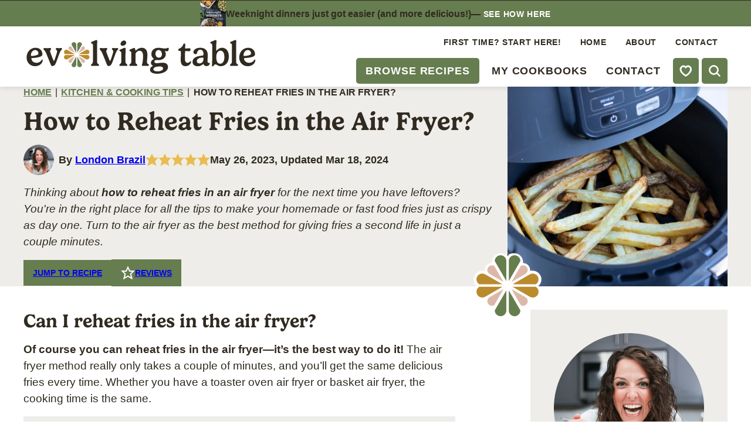

--- FILE ---
content_type: text/html
request_url: https://api.intentiq.com/profiles_engine/ProfilesEngineServlet?at=39&mi=10&dpi=936734067&pt=17&dpn=1&iiqidtype=2&iiqpcid=c8771f41-bf3a-4616-8027-54e3068f3a2e&iiqpciddate=1769336126892&pcid=a358c296-340a-4f9e-b84d-6a8b254e965d&idtype=3&gdpr=0&japs=false&jaesc=0&jafc=0&jaensc=0&jsver=0.33&testGroup=A&source=pbjs&ABTestingConfigurationSource=group&abtg=A&vrref=https%3A%2F%2Fwww.evolvingtable.com
body_size: 56
content:
{"abPercentage":97,"adt":1,"ct":2,"isOptedOut":false,"data":{"eids":[]},"dbsaved":"false","ls":true,"cttl":86400000,"abTestUuid":"g_b1bf96db-7d9d-4b86-9b2a-794d08dc8299","tc":9,"sid":1016464233}

--- FILE ---
content_type: text/plain
request_url: https://rtb.openx.net/openrtbb/prebidjs
body_size: -228
content:
{"id":"e8bba638-6721-4c96-88bd-1b846f07092d","nbr":0}

--- FILE ---
content_type: image/svg+xml
request_url: https://www.evolvingtable.com/wp-content/themes/evolvingtable-2023/assets/icons/utility/minus.svg
body_size: -377
content:
<svg viewBox="0 0 24 24" xmlns="http://www.w3.org/2000/svg">
<path fill-rule="evenodd" clip-rule="evenodd" d="M7 13C6.44772 13 6 12.5523 6 12C6 11.4872 6.38604 11.0645 6.88338 11.0067L7 11H17L17.1332 11.007C18.2889 11.131 18.2889 12.869 17.1332 12.993L17 13H7Z"/>
</svg>


--- FILE ---
content_type: image/svg+xml
request_url: https://www.evolvingtable.com/wp-content/themes/evolvingtable-2023/assets/icons/flag/flower-flag-green.svg
body_size: 191
content:
<svg xmlns="http://www.w3.org/2000/svg" viewBox="0 0 166.55 294.27"><defs><style>.cls-2{fill:#fff}</style></defs><path fill="#667e4e" d="m154.53 95.37 12.02-6.94V0H-.28v88.38l12.11 6.99-12.11 6.99v191.91h166.83V102.31l-12.02-6.94z"/><path class="cls-2" d="M81.01 146.4v-.67c-.01-5.95-4.83-10.77-10.78-10.77s-10.78 4.83-10.79 10.78c7.2 12.48 14.32 24.83 21.53 37.33.01-.33.03-.49.03-.64 0-11.99 0-23.98.01-35.96v-.07ZM85.47 146.4v-.67c.01-5.95 4.83-10.77 10.78-10.77 5.95 0 10.78 4.83 10.79 10.78-7.2 12.48-14.32 24.83-21.53 37.33-.01-.33-.03-.49-.03-.64 0-11.99 0-23.98-.01-35.96v-.07ZM85.47 237.14v.67c.01 5.95 4.83 10.77 10.78 10.77s10.78-4.83 10.79-10.78c-7.2-12.48-14.32-24.83-21.53-37.33-.01.33-.03.49-.03.64 0 11.99 0 23.98-.01 35.96v.07ZM81.01 237.14v.67c-.01 5.95-4.83 10.77-10.78 10.77-5.95 0-10.78-4.83-10.79-10.78 7.2-12.48 14.32-24.83 21.53-37.33.01.33.03.49.03.64 0 11.99 0 23.98.01 35.96v.07ZM42.09 170.8l-.57-.33h-.01c-5.16-2.97-11.74-1.2-14.72 3.96-2.98 5.16-1.21 11.75 3.94 14.73 14.41 0 28.66.01 43.09.02-.28-.18-.41-.27-.54-.35-10.38-5.99-20.77-11.98-31.14-17.99l-.06-.03ZM50.29 170.04l-.46-.26c-4.12-2.39-5.53-7.66-3.15-11.78 2.38-4.13 7.66-5.54 11.78-3.16 5.77 9.98 11.48 19.86 17.25 29.85-.24-.12-.35-.18-.46-.24-8.31-4.79-16.61-9.59-24.92-14.38-.02 0-.03-.02-.04-.03ZM124.18 211.99l.57.33h.01c5.16 2.97 11.74 1.2 14.72-3.96 2.98-5.16 1.21-11.75-3.94-14.73-14.41 0-28.66-.01-43.09-.02.28.18.41.27.54.35 10.38 5.99 20.77 11.98 31.14 17.99l.06.03ZM115.98 212.75l.46.26c4.12 2.39 5.53 7.66 3.15 11.78-2.38 4.13-7.66 5.54-11.78 3.16-5.77-9.98-11.48-19.86-17.25-29.85.24.12.35.18.46.24 8.31 4.79 16.61 9.59 24.92 14.38.02 0 .03.02.04.03ZM50.29 212.75l-.46.26c-4.12 2.39-5.53 7.66-3.15 11.78 2.38 4.13 7.66 5.54 11.78 3.16 5.77-9.98 11.48-19.86 17.25-29.85-.24.12-.35.18-.46.24-8.31 4.79-16.61 9.59-24.92 14.38-.02 0-.03.02-.04.03ZM42.09 211.99l-.57.33h-.01c-5.16 2.97-11.74 1.2-14.72-3.96-2.98-5.16-1.21-11.75 3.94-14.73 14.41 0 28.66-.01 43.09-.02-.28.18-.41.27-.54.35-10.38 5.99-20.77 11.98-31.14 17.99l-.06.03ZM115.98 170.04l.46-.26c4.12-2.39 5.53-7.66 3.15-11.78-2.38-4.13-7.66-5.54-11.78-3.16-5.77 9.98-11.48 19.86-17.25 29.85.24-.12.35-.18.46-.24 8.31-4.79 16.61-9.59 24.92-14.38.02 0 .03-.02.04-.03ZM124.18 170.8l.57-.33h.01c5.16-2.97 11.74-1.2 14.72 3.96 2.98 5.16 1.21 11.75-3.94 14.73-14.41 0-28.66.01-43.09.02.28-.18.41-.27.54-.35 10.38-5.99 20.77-11.98 31.14-17.99l.06-.03Z"/></svg>


--- FILE ---
content_type: text/plain
request_url: https://rtb.openx.net/openrtbb/prebidjs
body_size: -84
content:
{"id":"132e008e-1f9f-4bd8-b6bb-559589d89997","nbr":0}

--- FILE ---
content_type: image/svg+xml
request_url: https://www.evolvingtable.com/wp-content/themes/evolvingtable-2023/assets/images/wprm-tap-stars-arrow.svg
body_size: 416
content:
<svg width="21" height="35" viewBox="0 0 21 35" fill="none" xmlns="http://www.w3.org/2000/svg">
<path fill-rule="evenodd" clip-rule="evenodd" d="M18.3487 5.35706C18.1663 5.36205 17.9696 5.35063 17.7932 5.33623C17.4707 5.3099 17.1724 5.20846 16.914 5.05049C16.4902 4.99358 15.9356 4.93727 15.2915 4.90404C13.0311 4.78745 10.1967 4.98469 8.21837 6.00705C7.27799 6.49301 6.61819 7.11961 6.23944 7.9213C5.86017 8.72411 5.65752 9.9253 6.03988 11.7518C6.82686 15.5113 9.97977 21.3804 17.6614 30.2386C18.3851 31.0731 18.2953 32.3362 17.4608 33.0599C16.6263 33.7835 15.3631 33.6937 14.6395 32.8592C6.86714 23.8965 3.13123 17.3795 2.12474 12.5714C1.61036 10.1142 1.78482 7.98628 2.62274 6.21265C3.46121 4.43788 4.85871 3.24068 6.38201 2.45349C9.33101 0.929542 13.0495 0.783077 15.4976 0.909355C16.7536 0.97414 17.8086 1.11841 18.4343 1.25173C18.587 1.28427 18.7643 1.32659 18.9299 1.38107C18.9995 1.404 19.154 1.45672 19.3241 1.54794C19.4004 1.58883 19.5837 1.69148 19.7743 1.87228C19.9094 2.0005 20.4422 2.53603 20.4015 3.42533C20.3562 4.41648 19.6636 4.91653 19.4186 5.06218C19.1471 5.22361 18.9014 5.28214 18.8117 5.30215C18.603 5.34873 18.4223 5.35506 18.3487 5.35706Z" fill="white"/>
<path fill-rule="evenodd" clip-rule="evenodd" d="M12.5499 14.1192C13.6261 13.8704 14.7002 14.541 14.9491 15.6172L18.6491 31.6172C18.8677 32.5628 18.3759 33.529 17.4827 33.9085C16.6494 34.2626 15.6912 34.0109 15.1369 33.315C15.1148 33.2934 15.0696 33.2507 14.9935 33.1862C14.7569 32.9853 14.2602 32.6042 13.3155 32.0138C11.4236 30.8314 7.83997 28.8739 1.18317 25.8932C0.175043 25.4418 -0.276272 24.2586 0.175127 23.2505C0.626526 22.2424 1.8097 21.7911 2.81783 22.2425C7.93296 24.5328 11.3352 26.2611 13.6 27.5372L11.0519 16.5184C10.8031 15.4423 11.4737 14.3681 12.5499 14.1192Z" fill="white"/>
</svg>


--- FILE ---
content_type: image/svg+xml
request_url: https://www.evolvingtable.com/wp-content/themes/evolvingtable-2023/assets/icons/logo/Evolving_Table_Logo_Flower_Icon_Color.svg
body_size: 270
content:
<svg xmlns="http://www.w3.org/2000/svg" viewBox="0 0 421.08 420.84"><defs><style>.cls-1{fill:#bb8c2d}.cls-2{fill:#667e4e}.cls-3{fill:#ddb8a9}</style></defs><path class="cls-2" d="M201.92 54.41v-2.29c-.03-20.16-16.39-36.5-36.56-36.5s-36.55 16.36-36.56 36.54v.02h.01l72.98 126.55c.05-1.13.09-1.66.09-2.18 0-40.64-.01-81.28.05-121.91 0-.08 0-.14-.01-.22ZM217.03 54.41v-2.29c.03-20.16 16.39-36.5 36.56-36.5 20.18 0 36.55 16.36 36.56 36.54v.02h-.01l-72.98 126.55c-.05-1.13-.09-1.66-.09-2.18 0-40.64.01-81.28-.05-121.91 0-.08 0-.14.01-.22ZM217.03 362.03v2.29c.03 20.16 16.39 36.5 36.56 36.5s36.55-16.36 36.56-36.54v-.02h-.01l-72.98-126.55c-.05 1.13-.09 1.66-.09 2.18 0 40.64.01 81.28-.05 121.91 0 .08 0 .14.01.22ZM201.92 362.03v2.29c-.03 20.16-16.39 36.5-36.56 36.5-20.18 0-36.55-16.36-36.56-36.54v-.02h.01l72.98-126.55c.05 1.13.09 1.66.09 2.18 0 40.64-.01 81.28.05 121.91 0 .08 0 .14-.01.22Z"/><path class="cls-1" d="m69.99 137.13-1.93-1.11-.04-.02H68c-17.48-10.05-39.8-4.06-49.89 13.41-10.09 17.48-4.11 39.83 13.36 49.93 0 0 .01 0 .02.01 48.84.01 97.17.04 146.08.06-.95-.61-1.39-.91-1.84-1.17-35.19-20.32-70.39-40.63-105.56-61-.07-.04-.13-.06-.2-.1Z"/><path class="cls-3" d="m97.79 134.54-1.54-.89s-.02-.01-.03-.02h-.01c-13.96-8.09-18.73-25.95-10.66-39.93s25.95-18.78 39.94-10.71h.02c19.55 33.84 38.9 67.31 58.48 101.19-.8-.42-1.19-.6-1.55-.81-28.16-16.25-56.31-32.52-84.48-48.73a.784.784 0 0 1-.15-.1Z"/><path class="cls-1" d="m348.27 276.75 1.93 1.11.04.02h.02c17.48 10.05 39.8 4.06 49.89-13.41 10.09-17.48 4.11-39.83-13.36-49.93 0 0-.01 0-.02-.01-48.84-.01-97.17-.04-146.08-.06.95.61 1.39.91 1.84 1.17 35.19 20.32 70.39 40.63 105.56 61 .07.04.13.06.2.1Z"/><path class="cls-3" d="m320.47 279.34 1.54.89s.02.01.03.02h.01c13.96 8.09 18.73 25.95 10.66 39.93s-25.95 18.78-39.94 10.71h-.02c-19.55-33.84-38.9-67.31-58.48-101.19.8.42 1.19.6 1.55.81 28.16 16.25 56.31 32.52 84.48 48.73.06.03.1.06.15.1ZM97.79 279.34l-1.54.89s-.02.01-.03.02h-.01c-13.96 8.09-18.73 25.95-10.66 39.93s25.95 18.78 39.94 10.71h.02c19.55-33.84 38.9-67.31 58.48-101.19-.8.42-1.19.6-1.55.81-28.16 16.25-56.31 32.52-84.48 48.73-.06.03-.1.06-.15.1Z"/><path class="cls-1" d="m69.99 276.75-1.93 1.11-.04.02H68c-17.48 10.05-39.8 4.06-49.89-13.41-10.09-17.48-4.11-39.83 13.36-49.93 0 0 .01 0 .02-.01 48.84-.01 97.17-.04 146.08-.06-.95.61-1.39.91-1.84 1.17-35.19 20.32-70.39 40.63-105.56 61-.07.04-.13.06-.2.1Z"/><path class="cls-3" d="m320.47 134.54 1.54-.89s.02-.01.03-.02h.01c13.96-8.09 18.73-25.95 10.66-39.93s-25.95-18.78-39.94-10.71h-.02c-19.55 33.84-38.9 67.31-58.48 101.19.8-.42 1.19-.6 1.55-.81 28.16-16.25 56.31-32.52 84.48-48.73.06-.03.1-.06.15-.1Z"/><path class="cls-1" d="m348.27 137.13 1.93-1.11.04-.02h.02c17.48-10.05 39.8-4.06 49.89 13.41 10.09 17.48 4.11 39.83-13.36 49.93 0 0-.01 0-.02.01-48.84.01-97.17.04-146.08.06.95-.61 1.39-.91 1.84-1.17 35.19-20.32 70.39-40.63 105.56-61 .07-.04.13-.06.2-.1Z"/></svg>


--- FILE ---
content_type: image/svg+xml
request_url: https://www.evolvingtable.com/wp-content/themes/evolvingtable-2023/assets/icons/pattern/Evolving_Table_Patterns_Half_Flowers_White.svg
body_size: 1763
content:
<svg viewBox="0 0 1237 33" fill="none" xmlns="http://www.w3.org/2000/svg"><path d="M61.021 11.146 67.086.718l6.054 10.428-6.076 10.429-6.043-10.429Zm68.942 0L136.038.718l6.043 10.428-6.064 10.429-6.054-10.429Zm68.672 0L204.711.718l6.043 10.428-6.065 10.429-6.054-10.429Zm68.952 0L273.652.718l6.054 10.428-6.075 10.429-6.044-10.429Zm68.974 0L342.626.718l6.054 10.428-6.075 10.429-6.044-10.429Zm68.942 0L411.579.718l6.043 10.428-6.065 10.429-6.054-10.429Zm68.672 0L480.251.718l6.043 10.428-6.075 10.429-6.044-10.429Zm68.953 0L549.193.718l6.054 10.428-6.076 10.429-6.043-10.429Zm68.942 0L618.145.718l6.043 10.428-6.064 10.429-6.054-10.429Zm68.952 0L687.097.718l6.044 10.428-6.076 10.429-6.043-10.429Zm68.672 0L755.759.718l6.054 10.428-6.075 10.429-6.044-10.429Zm68.942 0L824.711.718l6.044 10.428-6.065 10.429-6.054-10.429Zm68.974 0L893.685.718l6.044 10.428-6.065 10.429-6.054-10.429Zm68.952 0L962.638.718l6.043 10.428-6.075 10.429-6.044-10.429Zm68.668 0L1031.3.718l6.04 10.428-6.06 10.429-6.05-10.429Zm68.95 0 6.07-10.428 6.05 10.428-6.07 10.429-6.05-10.429Zm68.95 0L1169.2.718l6.05 10.428-6.08 10.429-6.04-10.429ZM31.398 8.874V8.51c0-3.344-2.726-6.045-6.087-6.045-3.36 0-6.086 2.712-6.086 6.055 4.061 7.01 8.08 13.944 12.151 20.954 0-.182.01-.279.01-.364V8.884l.012-.01Zm2.52 0V8.51c0-3.344 2.726-6.045 6.087-6.045 1.614 0 3.162.638 4.303 1.774a6.04 6.04 0 0 1 1.783 4.281c-4.061 7.01-8.08 13.944-12.151 20.954 0-.182-.01-.279-.01-.364V8.884l-.012-.01ZM9.444 22.572l-.323-.183a6.117 6.117 0 0 0-4.614-.598 6.086 6.086 0 0 0-3.691 2.817c-1.68 2.894-.679 6.591 2.219 8.274h24.312c-.161-.096-.226-.15-.301-.193A9338.081 9338.081 0 0 1 9.444 22.561v.01Zm4.632-.43-.258-.15a4.834 4.834 0 0 1-1.778-6.612c1.336-2.315 4.32-3.108 6.647-1.78 3.253 5.606 6.474 11.147 9.738 16.764l-.259-.13c-4.686-2.69-9.372-5.39-14.058-8.07 0 0-.01 0-.021-.01l-.01-.011Zm37.056 0 .259-.15a4.85 4.85 0 0 0 2.262-2.94 4.827 4.827 0 0 0-.485-3.672 4.872 4.872 0 0 0-2.954-2.256 4.897 4.897 0 0 0-3.692.477c-3.253 5.605-6.474 11.146-9.738 16.762l.258-.128c4.686-2.69 9.372-5.391 14.058-8.07 0 0 .01 0 .021-.011l.011-.011Zm4.632.43.323-.183c2.909-1.66 6.625-.675 8.306 2.219 1.68 2.894.678 6.591-2.22 8.274H37.862c.162-.096.226-.15.302-.193 5.86-3.365 11.72-6.73 17.569-10.107.01 0 .022-.01.032-.021v.01ZM100.35 8.874V8.51c0-3.344-2.725-6.045-6.086-6.045s-6.086 2.712-6.086 6.055c4.06 7.01 8.079 13.944 12.151 20.954 0-.182.01-.279.01-.364V8.884l.011-.01Zm2.521 0V8.51c0-3.344 2.725-6.045 6.086-6.045 1.614 0 3.162.638 4.304 1.774a6.041 6.041 0 0 1 1.782 4.281c-4.061 7.01-8.079 13.944-12.151 20.954 0-.182-.01-.279-.01-.364V8.884l-.011-.01ZM78.386 22.572l-.323-.183a6.117 6.117 0 0 0-4.614-.598 6.085 6.085 0 0 0-3.692 2.817c-1.68 2.894-.678 6.591 2.22 8.274h24.312c-.162-.096-.226-.15-.302-.193-5.86-3.365-11.72-6.73-17.569-10.107-.01 0-.022-.01-.032-.021v.01Zm4.632-.43-.259-.15a4.85 4.85 0 0 1-2.262-2.94 4.826 4.826 0 0 1 .485-3.672 4.872 4.872 0 0 1 2.954-2.256 4.897 4.897 0 0 1 3.692.477c3.253 5.605 6.474 11.146 9.738 16.762l-.258-.128c-4.686-2.69-9.372-5.391-14.058-8.07 0 0-.01 0-.022-.011l-.01-.011Zm37.067 0 .258-.15a4.848 4.848 0 0 0 2.262-2.94 4.825 4.825 0 0 0-.484-3.672 4.872 4.872 0 0 0-2.954-2.256 4.898 4.898 0 0 0-3.693.477c-3.253 5.605-6.474 11.146-9.738 16.762l.259-.128c4.686-2.69 9.371-5.391 14.057-8.07 0 0 .011 0 .022-.011l.011-.011Zm4.632.43.323-.183c2.908-1.66 6.625-.675 8.305 2.219 1.681 2.894.679 6.591-2.219 8.274h-24.313c.162-.096.227-.15.302-.193 5.86-3.365 11.72-6.73 17.569-10.107.011 0 .022-.01.033-.021v.01Zm44.586-13.698V8.51c0-3.344-2.726-6.045-6.087-6.045-3.361 0-6.086 2.712-6.086 6.055 4.061 7.01 8.079 13.944 12.151 20.954 0-.182.011-.279.011-.364V8.884l.011-.01Zm2.509 0V8.51c0-3.344 2.726-6.045 6.087-6.045a6.116 6.116 0 0 1 4.303 1.774 6.026 6.026 0 0 1 1.783 4.282c-4.061 7.009-8.079 13.943-12.151 20.953 0-.182-.011-.279-.011-.364V8.884l-.011-.01Zm-24.474 13.698-.323-.183c-2.908-1.66-6.625-.675-8.305 2.219-1.681 2.894-.679 6.591 2.219 8.274h24.312c-.161-.096-.226-.15-.301-.193-5.86-3.365-11.72-6.73-17.57-10.107-.01 0-.021-.01-.032-.021v.01Zm4.632-.43-.258-.15a4.83 4.83 0 0 1-1.778-6.613 4.872 4.872 0 0 1 2.954-2.255 4.898 4.898 0 0 1 3.693.477c3.253 5.605 6.474 11.146 9.738 16.762l-.259-.128c-4.686-2.69-9.372-5.391-14.057-8.07 0 0-.011 0-.022-.011l-.011-.011Zm37.067 0 .259-.15a4.852 4.852 0 0 0 2.262-2.94 4.826 4.826 0 0 0-.485-3.672 4.872 4.872 0 0 0-2.954-2.256 4.896 4.896 0 0 0-3.692.477c-3.254 5.605-6.474 11.146-9.738 16.762l.258-.128c4.686-2.69 9.372-5.391 14.058-8.07 0 0 .011 0 .021-.011l.011-.011Zm4.621.43.324-.183c2.908-1.66 6.624-.675 8.305 2.219 1.68 2.894.678 6.591-2.219 8.274h-24.313c.162-.096.226-.15.302-.193 5.86-3.365 11.72-6.73 17.569-10.107.011 0 .022-.01.032-.021v.01Zm44.306-13.698V8.51c0-3.344-2.725-6.045-6.086-6.045s-6.086 2.712-6.086 6.055c4.061 7.01 8.079 13.944 12.151 20.954 0-.182.01-.279.01-.364V8.884l.011-.01Zm2.521 0V8.51c0-3.344 2.725-6.045 6.086-6.045 1.614 0 3.162.638 4.304 1.774a6.041 6.041 0 0 1 1.782 4.281c-4.061 7.01-8.079 13.944-12.151 20.954 0-.182-.01-.279-.01-.364V8.884l-.011-.01Zm-24.474 13.698-.324-.183a6.115 6.115 0 0 0-4.613-.598 6.085 6.085 0 0 0-3.692 2.817c-1.68 2.894-.679 6.591 2.219 8.274h24.313c-.162-.096-.226-.15-.302-.193-5.86-3.365-11.72-6.73-17.569-10.107-.011 0-.022-.01-.032-.021v.01Zm4.621-.43-.259-.15a4.852 4.852 0 0 1-2.262-2.94 4.826 4.826 0 0 1 .485-3.672 4.872 4.872 0 0 1 2.954-2.256 4.896 4.896 0 0 1 3.692.477c3.253 5.605 6.474 11.146 9.738 16.762l-.258-.128c-4.686-2.69-9.372-5.391-14.058-8.07 0 0-.011 0-.021-.011l-.011-.011Zm37.067 0 .258-.15a4.848 4.848 0 0 0 2.262-2.94 4.825 4.825 0 0 0-.484-3.672 4.872 4.872 0 0 0-2.954-2.256 4.898 4.898 0 0 0-3.693.477c-3.253 5.605-6.474 11.146-9.738 16.762l.259-.128c4.686-2.69 9.371-5.391 14.057-8.07 0 0 .011 0 .022-.011l.011-.011Zm4.632.43.323-.183c2.908-1.66 6.625-.675 8.305 2.219 1.681 2.894.679 6.591-2.219 8.274h-24.313c.162-.096.227-.15.302-.193 5.86-3.365 11.72-6.73 17.569-10.107.011 0 .022-.01.033-.021v.01Zm44.586-13.698V8.51c0-3.344-2.726-6.045-6.087-6.045-3.361 0-6.086 2.712-6.086 6.055 4.061 7.01 8.079 13.944 12.151 20.954 0-.182.011-.279.011-.364V8.884l.011-.01Zm2.52 0V8.51c0-3.344 2.726-6.045 6.086-6.045a6.1 6.1 0 0 1 4.304 1.774 6.042 6.042 0 0 1 1.783 4.281c-4.061 7.01-8.079 13.944-12.151 20.954 0-.182-.011-.279-.011-.364V8.884l-.011-.01Zm-24.485 13.698-.323-.183a6.118 6.118 0 0 0-4.614-.598 6.085 6.085 0 0 0-3.691 2.817c-1.681 2.894-.679 6.591 2.219 8.274h24.312c-.161-.096-.226-.15-.301-.193-5.86-3.365-11.72-6.73-17.57-10.107-.01 0-.021-.01-.032-.021v.01Zm4.632-.43-.258-.15a4.83 4.83 0 0 1-1.778-6.613 4.872 4.872 0 0 1 2.954-2.255 4.898 4.898 0 0 1 3.693.477c3.253 5.605 6.474 11.146 9.738 16.762l-.259-.128c-4.686-2.69-9.372-5.391-14.058-8.07 0 0-.01 0-.021-.011l-.011-.011Zm37.067 0 .259-.15a4.835 4.835 0 0 0 1.777-6.612c-1.336-2.315-4.32-3.108-6.646-1.78-3.254 5.606-6.474 11.147-9.738 16.764l.258-.13c4.686-2.69 9.372-5.39 14.058-8.07 0 0 .011 0 .021-.01l.011-.011Zm4.632.43.323-.183c2.909-1.66 6.625-.675 8.306 2.219 1.68 2.894.678 6.591-2.219 8.274H313.38c.161-.096.226-.15.301-.193 5.86-3.365 11.721-6.73 17.57-10.107.011 0 .021-.01.032-.021v.01ZM375.89 8.874V8.51c0-3.344-2.725-6.045-6.086-6.045s-6.086 2.712-6.086 6.055c4.061 7.01 8.079 13.944 12.151 20.954 0-.182.011-.279.011-.364V8.884l.01-.01Zm2.521 0V8.51c0-3.344 2.726-6.045 6.086-6.045a6.1 6.1 0 0 1 4.304 1.774 6.042 6.042 0 0 1 1.783 4.281c-4.061 7.01-8.079 13.944-12.151 20.954 0-.182-.011-.279-.011-.364V8.884l-.011-.01Zm-24.485 13.698-.323-.183a6.118 6.118 0 0 0-4.614-.598 6.085 6.085 0 0 0-3.691 2.817c-1.681 2.894-.679 6.591 2.219 8.274h24.312c-.161-.096-.226-.15-.301-.193-5.86-3.365-11.72-6.73-17.57-10.107-.01 0-.021-.01-.032-.021v.01Zm4.632-.43-.258-.15a4.834 4.834 0 0 1-1.778-6.612c1.336-2.315 4.32-3.108 6.647-1.78 3.253 5.606 6.474 11.147 9.738 16.764l-.259-.13c-4.686-2.69-9.372-5.39-14.058-8.07 0 0-.01 0-.021-.01l-.011-.011Zm37.067 0 .259-.15a4.835 4.835 0 0 0 1.777-6.612c-1.336-2.315-4.32-3.108-6.646-1.78-3.254 5.606-6.474 11.147-9.738 16.764l.258-.13c4.686-2.69 9.372-5.39 14.058-8.07 0 0 .011 0 .021-.01l.011-.011Zm4.632.43.323-.183c2.909-1.66 6.625-.675 8.306 2.219 1.68 2.894.678 6.591-2.22 8.274h-24.312c.161-.096.226-.15.301-.193 5.86-3.365 11.72-6.73 17.57-10.107.011 0 .021-.01.032-.021v.01Zm44.586-13.698V8.51c0-3.344-2.725-6.045-6.086-6.045s-6.087 2.712-6.087 6.055c4.061 7.01 8.08 13.944 12.151 20.954 0-.182.011-.279.011-.364V8.884l.011-.01Zm2.51 0V8.51c0-3.344 2.725-6.045 6.086-6.045 1.614 0 3.162.638 4.304 1.774a6.041 6.041 0 0 1 1.782 4.281c-4.061 7.01-8.079 13.944-12.151 20.954 0-.182-.01-.279-.01-.364V8.884l-.011-.01Zm-24.474 13.698-.324-.183c-2.908-1.66-6.624-.675-8.305 2.219-1.68 2.894-.679 6.591 2.219 8.274h24.313c-.162-.096-.226-.15-.302-.193-5.86-3.365-11.72-6.73-17.569-10.107-.011 0-.022-.01-.032-.021v.01Zm4.632-.43-.259-.15a4.848 4.848 0 0 1-2.262-2.94 4.826 4.826 0 0 1 .485-3.672 4.87 4.87 0 0 1 2.953-2.256 4.898 4.898 0 0 1 3.693.477c3.253 5.605 6.474 11.146 9.738 16.762l-.258-.128c-4.686-2.69-9.372-5.391-14.058-8.07 0 0-.011 0-.022-.011l-.01-.011Zm37.066 0 .259-.15a4.848 4.848 0 0 0 2.262-2.94 4.826 4.826 0 0 0-.485-3.672 4.87 4.87 0 0 0-2.953-2.256 4.898 4.898 0 0 0-3.693.477c-3.253 5.605-6.474 11.146-9.738 16.762l.259-.128c4.685-2.69 9.371-5.391 14.057-8.07 0 0 .011 0 .022-.011l.01-.011Zm4.622.43.323-.183c2.908-1.66 6.625-.675 8.305 2.219 1.681 2.894.679 6.591-2.219 8.274h-24.313c.162-.096.227-.15.302-.193 5.86-3.365 11.72-6.73 17.569-10.107.011 0 .022-.01.033-.021v.01Zm44.305-13.698V8.51c0-3.344-2.725-6.045-6.086-6.045s-6.086 2.712-6.086 6.055c4.061 7.01 8.079 13.944 12.151 20.954 0-.182.011-.279.011-.364V8.884l.01-.01Zm2.521 0V8.51c0-3.344 2.726-6.045 6.086-6.045a6.1 6.1 0 0 1 4.304 1.774 6.042 6.042 0 0 1 1.783 4.281c-4.061 7.01-8.079 13.944-12.151 20.954 0-.182-.011-.279-.011-.364V8.884l-.011-.01Zm-24.474 13.698-.323-.183a6.118 6.118 0 0 0-4.614-.598 6.087 6.087 0 0 0-3.692 2.817c-1.68 2.894-.678 6.591 2.219 8.274h24.313c-.161-.096-.226-.15-.301-.193-5.86-3.365-11.721-6.73-17.57-10.107-.011 0-.021-.01-.032-.021v.01Zm4.621-.43-.258-.15a4.834 4.834 0 0 1-1.778-6.612c1.336-2.315 4.32-3.108 6.647-1.78 3.253 5.606 6.474 11.147 9.738 16.764l-.259-.13c-4.686-2.69-9.372-5.39-14.058-8.07 0 0-.01 0-.021-.01l-.011-.011Zm37.067 0 .259-.15a4.852 4.852 0 0 0 2.262-2.94 4.826 4.826 0 0 0-.485-3.672 4.872 4.872 0 0 0-2.954-2.256 4.896 4.896 0 0 0-3.692.477c-3.254 5.605-6.474 11.146-9.738 16.762l.258-.128c4.686-2.69 9.372-5.391 14.058-8.07 0 0 .01 0 .021-.011l.011-.011Zm4.632.43.323-.183c2.909-1.66 6.625-.675 8.306 2.219 1.68 2.894.678 6.591-2.22 8.274h-24.312c.161-.096.226-.15.301-.193 5.86-3.365 11.72-6.73 17.57-10.107.011 0 .021-.01.032-.021v.01Zm44.586-13.698V8.51c0-3.344-2.725-6.045-6.086-6.045s-6.087 2.712-6.087 6.055c4.062 7.01 8.08 13.944 12.151 20.954 0-.182.011-.279.011-.364V8.884l.011-.01Zm2.521 0V8.51c0-3.344 2.725-6.045 6.086-6.045 1.614 0 3.162.638 4.304 1.774a6.041 6.041 0 0 1 1.782 4.281c-4.061 7.01-8.079 13.944-12.151 20.954 0-.182-.011-.279-.011-.364V8.884l-.01-.01Zm-24.485 13.698-.324-.183c-2.908-1.66-6.624-.675-8.305 2.219-1.68 2.894-.679 6.591 2.219 8.274h24.313c-.162-.096-.226-.15-.302-.193-5.86-3.365-11.72-6.73-17.569-10.107-.011 0-.022-.01-.032-.021v.01Zm4.632-.43-.259-.15a4.834 4.834 0 0 1-1.777-6.612c1.335-2.315 4.319-3.108 6.646-1.78 3.253 5.606 6.474 11.147 9.738 16.764l-.258-.13c-4.686-2.69-9.372-5.39-14.058-8.07 0 0-.011 0-.022-.01l-.01-.011Zm37.066 0 .259-.15a4.848 4.848 0 0 0 2.262-2.94 4.826 4.826 0 0 0-.485-3.672 4.87 4.87 0 0 0-2.953-2.256 4.898 4.898 0 0 0-3.693.477c-3.253 5.605-6.474 11.146-9.738 16.762l.259-.128c4.685-2.69 9.371-5.391 14.057-8.07 0 0 .011 0 .022-.011l.01-.011Zm4.632.43.324-.183c2.908-1.66 6.625-.675 8.305 2.219 1.68 2.894.679 6.591-2.219 8.274H588.92c.162-.096.226-.15.302-.193 5.86-3.365 11.72-6.73 17.569-10.107.011 0 .022-.01.032-.021v.01Zm44.586-13.698V8.51c0-3.344-2.725-6.045-6.086-6.045s-6.086 2.712-6.086 6.055c4.061 7.01 8.079 13.944 12.151 20.954 0-.182.011-.279.011-.364V8.884l.01-.01Zm2.51 0V8.51c0-3.344 2.726-6.045 6.087-6.045a6.1 6.1 0 0 1 4.303 1.774 6.038 6.038 0 0 1 1.783 4.281c-4.061 7.01-8.079 13.944-12.151 20.954 0-.182-.011-.279-.011-.364V8.884l-.011-.01Zm-24.474 13.698-.323-.183a6.118 6.118 0 0 0-4.614-.598 6.083 6.083 0 0 0-3.691 2.817c-1.681 2.894-.679 6.591 2.219 8.274h24.312c-.161-.096-.226-.15-.301-.193-5.86-3.365-11.72-6.73-17.57-10.107-.01 0-.021-.01-.032-.021v.01Zm4.632-.43-.259-.15a4.835 4.835 0 0 1-1.777-6.612c1.336-2.315 4.32-3.108 6.646-1.78 3.254 5.606 6.475 11.147 9.738 16.764l-.258-.13c-4.686-2.69-9.372-5.39-14.058-8.07 0 0-.01 0-.021-.01l-.011-.011Zm37.067 0 .258-.15a4.85 4.85 0 0 0 2.263-2.94 4.826 4.826 0 0 0-.485-3.672 4.872 4.872 0 0 0-2.954-2.256 4.899 4.899 0 0 0-3.693.477c-3.253 5.605-6.474 11.146-9.738 16.762l.259-.128c4.686-2.69 9.372-5.391 14.058-8.07 0 0 .01 0 .021-.011l.011-.011Zm4.621.43.323-.183c2.909-1.66 6.625-.675 8.306 2.219 1.68 2.894.678 6.591-2.219 8.274h-24.313c.161-.096.226-.15.302-.193 5.86-3.365 11.72-6.73 17.569-10.107.011 0 .021-.01.032-.021v.01Zm44.586-13.698V8.51c0-3.344-2.725-6.045-6.086-6.045s-6.086 2.712-6.086 6.055c4.061 7.01 8.079 13.944 12.15 20.954 0-.182.011-.279.011-.364V8.884l.011-.01Zm2.521 0V8.51c0-3.344 2.725-6.045 6.086-6.045 1.614 0 3.162.638 4.304 1.774a6.041 6.041 0 0 1 1.782 4.281c-4.061 7.01-8.079 13.944-12.151 20.954 0-.182-.01-.279-.01-.364V8.884l-.011-.01Zm-24.475 13.698-.323-.183a6.115 6.115 0 0 0-4.613-.598 6.085 6.085 0 0 0-3.692 2.817c-1.681 2.894-.679 6.591 2.219 8.274h24.313c-.162-.096-.226-.15-.302-.193-5.86-3.365-11.72-6.73-17.569-10.107-.011 0-.022-.01-.033-.021v.01Zm4.622-.43-.259-.15a4.852 4.852 0 0 1-2.262-2.94 4.826 4.826 0 0 1 .485-3.672 4.872 4.872 0 0 1 2.954-2.256 4.896 4.896 0 0 1 3.692.477c3.253 5.605 6.474 11.146 9.738 16.762l-.258-.128c-4.686-2.69-9.372-5.391-14.058-8.07 0 0-.011 0-.022-.011l-.01-.011Zm37.067 0 .258-.15a4.848 4.848 0 0 0 2.262-2.94 4.825 4.825 0 0 0-.484-3.672 4.875 4.875 0 0 0-2.954-2.256 4.898 4.898 0 0 0-3.693.477c-3.253 5.605-6.474 11.146-9.738 16.762l.259-.128c4.685-2.69 9.371-5.391 14.057-8.07 0 0 .011 0 .022-.011l.011-.011Zm4.632.43.323-.183c2.908-1.66 6.625-.675 8.305 2.219 1.681 2.894.679 6.591-2.219 8.274h-24.313c.162-.096.227-.15.302-.193 5.86-3.365 11.72-6.73 17.569-10.107.011 0 .022-.01.033-.021v.01Zm44.305-13.698V8.51c0-3.344-2.725-6.045-6.086-6.045s-6.086 2.712-6.086 6.055c4.061 7.01 8.079 13.944 12.151 20.954 0-.182.011-.279.011-.364V8.884l.01-.01Zm2.521 0V8.51c0-3.344 2.725-6.045 6.086-6.045 1.614 0 3.163.638 4.304 1.774a6.042 6.042 0 0 1 1.783 4.281c-4.062 7.01-8.08 13.944-12.151 20.954 0-.182-.011-.279-.011-.364V8.884l-.011-.01Zm-24.485 13.698-.323-.183a6.118 6.118 0 0 0-4.614-.598 6.083 6.083 0 0 0-3.691 2.817c-1.681 2.894-.679 6.591 2.219 8.274h24.312c-.161-.096-.226-.15-.301-.193-5.86-3.365-11.72-6.73-17.57-10.107-.01 0-.021-.01-.032-.021v.01Zm4.632-.43-.259-.15a4.852 4.852 0 0 1-2.262-2.94 4.826 4.826 0 0 1 .485-3.672 4.872 4.872 0 0 1 2.954-2.256 4.896 4.896 0 0 1 3.692.477c3.254 5.605 6.475 11.146 9.738 16.762l-.258-.128c-4.686-2.69-9.372-5.391-14.058-8.07 0 0-.01 0-.021-.011l-.011-.011Zm37.067 0 .258-.15a4.85 4.85 0 0 0 2.263-2.94 4.826 4.826 0 0 0-.485-3.672 4.872 4.872 0 0 0-2.954-2.256 4.899 4.899 0 0 0-3.693.477c-3.253 5.605-6.474 11.146-9.738 16.762l.259-.128c4.686-2.69 9.372-5.391 14.058-8.07 0 0 .01 0 .021-.011l.011-.011Zm4.632.43.323-.183c2.909-1.66 6.625-.675 8.305 2.219 1.681 2.894.679 6.591-2.219 8.274h-24.312c.161-.096.226-.15.301-.193 5.86-3.365 11.72-6.73 17.57-10.107.01 0 .021-.01.032-.021v.01Zm44.586-13.698V8.51c0-3.344-2.726-6.045-6.086-6.045-3.361 0-6.087 2.712-6.087 6.055 4.061 7.01 8.079 13.944 12.151 20.954 0-.182.011-.279.011-.364V8.884l.011-.01Zm2.51 0V8.51c0-3.344 2.725-6.045 6.086-6.045 1.614 0 3.162.638 4.304 1.774a6.041 6.041 0 0 1 1.782 4.281c-4.061 7.01-8.079 13.944-12.151 20.954 0-.182-.01-.279-.01-.364V8.884l-.011-.01Zm-24.475 13.698-.323-.183a6.115 6.115 0 0 0-4.613-.598 6.085 6.085 0 0 0-3.692 2.817c-1.681 2.894-.679 6.591 2.219 8.274h24.313c-.162-.096-.227-.15-.302-.193-5.86-3.365-11.72-6.73-17.569-10.107-.011 0-.022-.01-.033-.021v.01Zm4.632-.43-.258-.15a4.848 4.848 0 0 1-2.262-2.94 4.821 4.821 0 0 1 .485-3.672 4.87 4.87 0 0 1 2.953-2.256 4.898 4.898 0 0 1 3.693.477c3.253 5.605 6.474 11.146 9.738 16.762l-.259-.128c-4.686-2.69-9.371-5.391-14.057-8.07 0 0-.011 0-.022-.011l-.011-.011Zm37.067 0 .259-.15a4.852 4.852 0 0 0 2.262-2.94 4.826 4.826 0 0 0-.485-3.672 4.873 4.873 0 0 0-2.953-2.256 4.898 4.898 0 0 0-3.693.477c-3.253 5.605-6.474 11.146-9.738 16.762l.258-.128c4.686-2.69 9.372-5.391 14.058-8.07 0 0 .011 0 .022-.011l.01-.011Zm4.622.43.323-.183c2.908-1.66 6.625-.675 8.305 2.219 1.681 2.894.679 6.591-2.219 8.274h-24.313c.162-.096.227-.15.302-.193 5.86-3.365 11.72-6.73 17.569-10.107.011 0 .022-.01.033-.021v.01ZM926.95 8.874V8.51c0-3.344-2.726-6.045-6.086-6.045-3.361 0-6.087 2.712-6.087 6.055 4.061 7.01 8.079 13.944 12.151 20.954 0-.182.011-.279.011-.364V8.884l.011-.01Zm2.51 0V8.51c0-3.344 2.725-6.045 6.086-6.045 1.614 0 3.162.638 4.304 1.774a6.041 6.041 0 0 1 1.782 4.281c-4.061 7.01-8.079 13.944-12.151 20.954 0-.182-.011-.279-.011-.364V8.884l-.01-.01Zm-24.475 13.698-.323-.183a6.115 6.115 0 0 0-4.613-.598 6.085 6.085 0 0 0-3.692 2.817c-1.681 2.894-.679 6.591 2.219 8.274h24.313c-.162-.096-.227-.15-.302-.193-5.86-3.365-11.72-6.73-17.569-10.107-.011 0-.022-.01-.033-.021v.01Zm4.632-.43-.258-.15a4.848 4.848 0 0 1-2.262-2.94 4.825 4.825 0 0 1 .484-3.672 4.872 4.872 0 0 1 2.954-2.256 4.898 4.898 0 0 1 3.693.477c3.253 5.605 6.474 11.146 9.738 16.762l-.259-.128c-4.686-2.69-9.371-5.391-14.057-8.07 0 0-.011 0-.022-.011l-.011-.011Zm37.057 0 .258-.15a4.848 4.848 0 0 0 2.262-2.94 4.821 4.821 0 0 0-.485-3.672 4.87 4.87 0 0 0-2.953-2.256 4.898 4.898 0 0 0-3.693.477c-3.253 5.605-6.474 11.146-9.738 16.762l.259-.128c4.685-2.69 9.371-5.391 14.057-8.07 0 0 .011 0 .022-.011l.011-.011Zm4.632.43.323-.183c2.908-1.66 6.625-.675 8.305 2.219 1.681 2.894.679 6.591-2.219 8.274h-24.313c.162-.096.226-.15.302-.193 5.86-3.365 11.72-6.73 17.569-10.107.011 0 .022-.01.033-.021v.01Zm44.585-13.698V8.51c0-3.344-2.725-6.045-6.086-6.045s-6.086 2.712-6.086 6.055c4.061 7.01 8.079 13.944 12.151 20.954 0-.182.011-.279.011-.364V8.884l.01-.01Zm2.521 0V8.51c0-3.344 2.728-6.045 6.088-6.045 1.61 0 3.16.638 4.3 1.774a6.043 6.043 0 0 1 1.78 4.281c-4.06 7.01-8.07 13.944-12.146 20.954 0-.182-.011-.279-.011-.364V8.884l-.011-.01Zm-24.474 13.698-.323-.183a6.118 6.118 0 0 0-4.614-.598 6.087 6.087 0 0 0-3.692 2.817c-1.68 2.894-.678 6.591 2.219 8.274h24.313c-.161-.096-.226-.15-.302-.193-5.86-3.365-11.72-6.73-17.569-10.107-.011 0-.021-.01-.032-.021v.01Zm4.621-.43-.258-.15a4.85 4.85 0 0 1-2.263-2.94 4.826 4.826 0 0 1 .485-3.672 4.872 4.872 0 0 1 2.954-2.256 4.896 4.896 0 0 1 3.692.477c3.254 5.605 6.475 11.146 9.739 16.762l-.259-.128c-4.686-2.69-9.372-5.391-14.058-8.07 0 0-.01 0-.021-.011l-.011-.011Zm37.071 0 .25-.15a4.872 4.872 0 0 0 2.27-2.94c.33-1.24.16-2.56-.49-3.672a4.883 4.883 0 0 0-6.64-1.78c-3.26 5.606-6.48 11.147-9.74 16.764l.26-.13c4.68-2.69 9.37-5.39 14.05-8.07 0 0 .01 0 .03-.01l.01-.011Zm4.63.43.32-.183c2.91-1.66 6.63-.675 8.31 2.219 1.68 2.894.68 6.591-2.22 8.274h-24.32c.17-.096.23-.15.31-.193 5.86-3.365 11.72-6.73 17.57-10.107.01 0 .02-.01.03-.021v.01Zm44.3-13.698V8.51c0-3.344-2.72-6.045-6.08-6.045s-6.09 2.712-6.09 6.055c4.06 7.01 8.08 13.944 12.15 20.954 0-.182.01-.279.01-.364V8.884l.01-.01Zm2.52 0V8.51c0-3.344 2.73-6.045 6.09-6.045 1.61 0 3.16.638 4.3 1.774a6.012 6.012 0 0 1 1.79 4.281c-4.06 7.01-8.08 13.944-12.15 20.954 0-.182-.01-.279-.01-.364V8.884l-.02-.01Zm-24.48 13.698-.32-.183a6.109 6.109 0 0 0-8.31 2.219c-1.68 2.894-.68 6.591 2.22 8.274h24.31c-.16-.096-.22-.15-.3-.193-5.86-3.365-11.72-6.73-17.57-10.107-.01 0-.02-.01-.03-.021v.01Zm4.63-.43-.26-.15a4.856 4.856 0 0 1-2.26-2.94c-.33-1.24-.16-2.56.49-3.672a4.837 4.837 0 0 1 2.95-2.256 4.889 4.889 0 0 1 3.69.477c3.26 5.605 6.48 11.146 9.74 16.762l-.26-.128c-4.68-2.69-9.37-5.391-14.06-8.07 0 0-.01 0-.02-.011l-.01-.011Zm37.07 0 .26-.15a4.856 4.856 0 0 0 2.26-2.94c.33-1.24.16-2.56-.49-3.672a4.837 4.837 0 0 0-2.95-2.256 4.889 4.889 0 0 0-3.69.477c-3.26 5.605-6.48 11.146-9.74 16.762l.26-.128c4.68-2.69 9.37-5.391 14.06-8.07 0 0 .01 0 .02-.011l.01-.011Zm4.62.43.32-.183c2.91-1.66 6.63-.675 8.31 2.219 1.68 2.894.68 6.591-2.22 8.274h-24.31c.16-.096.22-.15.3-.193 5.86-3.365 11.72-6.73 17.57-10.107.01 0 .02-.01.03-.021v.01Zm44.6-13.698V8.51c0-3.344-2.73-6.045-6.09-6.045s-6.09 2.712-6.09 6.055c4.06 7.01 8.08 13.944 12.15 20.954 0-.182.02-.279.02-.364V8.884l.01-.01Zm2.51 0V8.51c0-3.344 2.72-6.045 6.08-6.045a6.12 6.12 0 0 1 4.31 1.774c.56.562 1.01 1.23 1.32 1.964.3.735.46 1.522.46 2.317-4.06 7.01-8.08 13.944-12.15 20.954 0-.182-.01-.279-.01-.364V8.884l-.01-.01Zm-24.48 13.698-.32-.183a6.113 6.113 0 0 0-8.31 2.219c-1.68 2.894-.68 6.591 2.22 8.274h24.32c-.17-.096-.23-.15-.31-.193-5.86-3.365-11.72-6.73-17.57-10.107-.01 0-.02-.01-.03-.021v.01Zm4.63-.43-.25-.15a4.829 4.829 0 0 1-1.78-6.612c1.33-2.315 4.32-3.108 6.64-1.78 3.26 5.606 6.48 11.147 9.74 16.764l-.26-.13c-4.68-2.69-9.37-5.39-14.05-8.07 0 0-.01 0-.03-.01l-.01-.011Zm37.06 0 .26-.15a4.856 4.856 0 0 0 2.26-2.94c.33-1.24.16-2.56-.48-3.672a4.895 4.895 0 0 0-6.65-1.78c-3.25 5.606-6.47 11.147-9.74 16.764l.26-.13c4.69-2.69 9.37-5.39 14.06-8.07 0 0 .01 0 .02-.01l.01-.011Zm4.63.43.33-.183c2.9-1.66 6.62-.675 8.3 2.219 1.68 2.894.68 6.591-2.22 8.274h-24.31c.16-.096.22-.15.3-.193 5.86-3.365 11.72-6.73 17.57-10.107.01 0 .02-.01.03-.021v.01Zm44.59-13.698V8.51c0-3.344-2.73-6.045-6.09-6.045s-6.08 2.712-6.08 6.055c4.06 7.01 8.07 13.944 12.15 20.954 0-.182.01-.279.01-.364V8.884l.01-.01Zm2.52 0V8.51c0-3.344 2.72-6.045 6.08-6.045 1.62 0 3.17.638 4.31 1.774a6.043 6.043 0 0 1 1.78 4.281c-4.06 7.01-8.08 13.944-12.15 20.954 0-.182-.01-.279-.01-.364V8.884l-.01-.01Zm-24.48 13.698-.32-.183a6.113 6.113 0 0 0-4.61-.598 6.053 6.053 0 0 0-3.69 2.817c-1.68 2.894-.68 6.591 2.21 8.274h24.32c-.16-.096-.23-.15-.3-.193-5.86-3.365-11.72-6.73-17.57-10.107-.01 0-.02-.01-.04-.021v.01Zm4.63-.43-.26-.15a4.872 4.872 0 0 1-2.27-2.94c-.33-1.24-.15-2.56.49-3.672a4.892 4.892 0 0 1 2.95-2.256 4.914 4.914 0 0 1 3.7.477c3.25 5.605 6.47 11.146 9.73 16.762l-.25-.128c-4.69-2.69-9.38-5.391-14.06-8.07 0 0-.01 0-.02-.011l-.01-.011Zm37.06 0 .26-.15a4.82 4.82 0 0 0 2.26-2.94 4.81 4.81 0 0 0-.48-3.672 4.895 4.895 0 0 0-6.65-1.78c-3.25 5.606-6.47 11.147-9.74 16.764l.26-.13c4.69-2.69 9.37-5.39 14.06-8.07 0 0 .01 0 .02-.01l.01-.011Zm4.63.43.33-.183c2.91-1.66 6.62-.675 8.3 2.219 1.68 2.894.68 6.591-2.22 8.274h-24.31c.16-.096.23-.15.3-.193 5.86-3.365 11.72-6.73 17.57-10.107.01 0 .02-.01.03-.021v.01Z" fill="#fff"/></svg>

--- FILE ---
content_type: text/plain; charset=utf-8
request_url: https://ads.adthrive.com/http-api/cv2
body_size: 3056
content:
{"om":["0iyi1awv","0pycs8g7","0sm4lr19","1","10011/5c318b44790eeb5c8b638875dd699ce4","10011/8b27c31a5a670fa1f1bbaf67c61def2e","1028_8728253","10310289136970_491345701","10310289136970_594352012","11142692","11509227","11896988","12010084","12168663","124843_10","124844_23","124848_8","124853_8","13mvd7kb","1610338925","1891/84814","1986:381846714","1ftzvfyu","1h7yhpl7","1ktgrre1","2249:650650089","2249:691914577","2249:691925891","2249:703669956","2307:4r4pgt0w","2307:4yevyu88","2307:5i3ultpz","2307:5vb39qim","2307:66r1jy9h","2307:7xb3th35","2307:8orkh93v","2307:98xzy0ek","2307:9krcxphu","2307:9t6gmxuz","2307:a7wye4jw","2307:at2pj4cu","2307:cbg18jr6","2307:cv0h9mrv","2307:e1an7fls","2307:g749lgab","2307:gdh74n5j","2307:hfqgqvcv","2307:innyfbu3","2307:k0csqwfi","2307:o4v8lu9d","2307:or0on6yk","2307:pkydekxi","2307:r31xyfp0","2307:r5pphbep","2307:u4atmpu4","2307:uqph5v76","2307:z2zvrgyz","2307:zmciaqa3","2409_15064_70_81103016","2409_15064_70_81103023","2409_15064_70_85445175","2409_15064_70_85445183","2409_15064_70_85808988","2409_25495_176_CR52092923","2409_25495_176_CR52150651","2409_25495_176_CR52153848","2409_25495_176_CR52153849","24602716","24694777","24732878","248484547","2540:3741925","25_8b5u826e","25_cfnass1q","25_ti0s3bz3","2662_200562_T26329948","2676:85690543","2676:85702055","2676:86434341","2676:86739499","2676:86739704","2676:86739708","29414696","29414711","2syjv70y","33605181","33637455","3490:CR52175340","3490:CR52178316","34945989","3646_185414_T26335189","3658_15078_fqeh4hao","3658_15078_l5o549mu","3658_15106_u4atmpu4","3658_203382_z2zvrgyz","3658_22898_T25553689","3702_139777_24765483","3LMBEkP-wis","3aptpnuj","3llgx2fg","3np7959d","3swzj6q3","3v2n6fcp","409_216366","409_216380","409_216388","409_225990","409_226316","409_227223","409_227224","409_228080","44023623","44629254","458901553568","47370256","485027845327","49869015","4fk9nxse","4yevyu88","513119272","51372397","51372410","51372434","53v6aquw","54035274","54779843","54779873","5504:203879","55092222","5510:cymho2zs","5510:echvksei","5510:mznp7ktv","5510:quk7w53j","5510:vkztsyop","55167461","553781814","5563_66529_OAIP.9fe96f79334fc85c7f4f0d4e3e948900","55763524","557_409_228055","557_409_235268","558_93_u4atmpu4","55961747","56341213","564549740","5989_191659_522754849","5989_191659_628823336","5989_28491_564549740","5i3ultpz","5iujftaz","5s8wi8hf","5vb39qim","600618969","61623774","61900466","61916211","61916223","61916225","61916229","61932920","61932925","61932933","61932957","61945716","6226507991","6226543495","62667320","627506494","628153173","628444433","628444439","628456307","628456310","628622163","628622172","628622178","628622241","628622244","628622247","628622250","628683371","628687043","628687157","628687460","628687463","628803013","628841673","629167998","629168010","62946736","62971376","63031494","630928655","651019688","651637461","652348590","6547_67916_0ruo2RoffMXZhcMVnief","659713728691","663293686","680597458938","680_99480_700109389","680_99480_707334369","683738007","683738706","684492634","684493019","694906156","694912939","699093899","6mrds7pc","700109389","702423494","705115263","705115523","705116861","705117050","705127202","707334369","70_85402272","70_85402277","70_85943197","70_86698023","70_86698138","74j1qch5","74wv3qdx","793266622530","79482170","79482181","7969_149355_46036624","7cmeqmw8","7fmk89yf","7ncvml6v","7qevw67b","7xb3th35","81103036","82286818","83443888","85444966","85943194","85943196","85943199","86434107","86434184","86434647","86459697","86470583","86509229","86698030","8831024240_564549740","8h0jrkwl","8orkh93v","9057/0328842c8f1d017570ede5c97267f40d","9057/211d1f0fa71d1a58cabee51f2180e38f","98xzy0ek","9d5f8vic","9krcxphu","9t6gmxuz","a44srrt7","a7wye4jw","af9kspoi","aw5w3js1","bd5xg6f6","bhcgvwxj","bpecuyjx","c25t9p0u","cr-2azmi2ttu9vd","cr-2azmi2ttubxe","cr-2deugwfeubwe","cr-39qkyn25u9vd","cr-aawz3f0wubwj","cr-f6puwm2w27tf1","cr-kz4ol95lu9vd","cr-n0cfbwztu9vd","cr-wzt6eo5fu9vd","cymho2zs","dif1fgsg","dsugp5th","e38qsvko","eal0nev6","echvksei","f3craufm","fcn2zae1","fjp0ceax","fleb9ndb","fso39hpp","funmfj04","fy5qcztw","g729849lgab","g749lgab","ge4000vb","gn3plkq1","gv7spfm4","heb21q1u","hffavbt7","hfqgqvcv","hrwidqo8","i2aglcoy","i90isgt0","iaqttatc","ims4654l","ixtrvado","k0csqwfi","k2xfz54q","k83t7fjn","kk5768bd","lxlnailk","m30fx1mp","mealz2pi","mmr74uc4","muvxy961","mznp7ktv","n3298egwnq7","n8w0plts","n9ths0wd","ofoon6ir","p0odjzyt","p8xeycv0","pagvt0pd","pi9dvb89","pkydekxi","pl298th4l1a","plth4l1a","poc1p809","prcz3msg","q1kdv2e7","qqvgscdx","quk7w53j","r3co354x","r5pphbep","r8ojak5k","s2298ahu2ae","s2ahu2ae","s5fkxzb8","seill0x0","t73gfjqn","ti0s3bz3","u4atmpu4","uc3gjkej","uhebin5g","uq0uwbbh","v705kko8","vdcb5d4i","w15c67ad","we42112lmnreq","wih2rdv3","ws5qkh9j","wu5qr81l","xdaezn6y","xncaqh7c","z2zvrgyz","zep75yl2","zgw37lur","zisbjpsl","zmciaqa3","zpm9ltrh","zvdz58bk","7979132","7979135"],"pmp":[],"adomains":["123notices.com","1md.org","about.bugmd.com","acelauncher.com","adameve.com","akusoli.com","allyspin.com","askanexpertonline.com","atomapplications.com","bassbet.com","betsson.gr","biz-zone.co","bizreach.jp","braverx.com","bubbleroom.se","bugmd.com","buydrcleanspray.com","byrna.com","capitaloneshopping.com","clarifion.com","combatironapparel.com","controlcase.com","convertwithwave.com","cotosen.com","countingmypennies.com","cratedb.com","croisieurope.be","cs.money","dallasnews.com","definition.org","derila-ergo.com","dhgate.com","dhs.gov","displate.com","easyprint.app","easyrecipefinder.co","fabpop.net","familynow.club","fla-keys.com","folkaly.com","g123.jp","gameswaka.com","getbugmd.com","getconsumerchoice.com","getcubbie.com","gowavebrowser.co","gowdr.com","gransino.com","grosvenorcasinos.com","guard.io","hero-wars.com","holts.com","instantbuzz.net","itsmanual.com","jackpotcitycasino.com","justanswer.com","justanswer.es","la-date.com","lightinthebox.com","liverrenew.com","local.com","lovehoney.com","lulutox.com","lymphsystemsupport.com","manualsdirectory.org","meccabingo.com","medimops.de","mensdrivingforce.com","millioner.com","miniretornaveis.com","mobiplus.me","myiq.com","national-lottery.co.uk","naturalhealthreports.net","nbliver360.com","nikke-global.com","nordicspirit.co.uk","nuubu.com","onlinemanualspdf.co","original-play.com","outliermodel.com","paperela.com","paradisestays.site","parasiterelief.com","peta.org","photoshelter.com","plannedparenthood.org","playvod-za.com","printeasilyapp.com","printwithwave.com","profitor.com","quicklearnx.com","quickrecipehub.com","rakuten-sec.co.jp","rangeusa.com","refinancegold.com","robocat.com","royalcaribbean.com","saba.com.mx","shift.com","simple.life","spinbara.com","systeme.io","taboola.com","tackenberg.de","temu.com","tenfactorialrocks.com","theoceanac.com","topaipick.com","totaladblock.com","usconcealedcarry.com","vagisil.com","vegashero.com","vegogarden.com","veryfast.io","viewmanuals.com","viewrecipe.net","votervoice.net","vuse.com","wavebrowser.co","wavebrowserpro.com","weareplannedparenthood.org","xiaflex.com","yourchamilia.com"]}

--- FILE ---
content_type: text/plain; charset=UTF-8
request_url: https://at.teads.tv/fpc?analytics_tag_id=PUB_17002&tfpvi=&gdpr_consent=&gdpr_status=22&gdpr_reason=220&ccpa_consent=&sv=prebid-v1
body_size: 56
content:
MTFlNDUzNzctMTkyMS00ZjFkLTkwZDgtYzgyMWMxM2FlZTRmIzMtNQ==